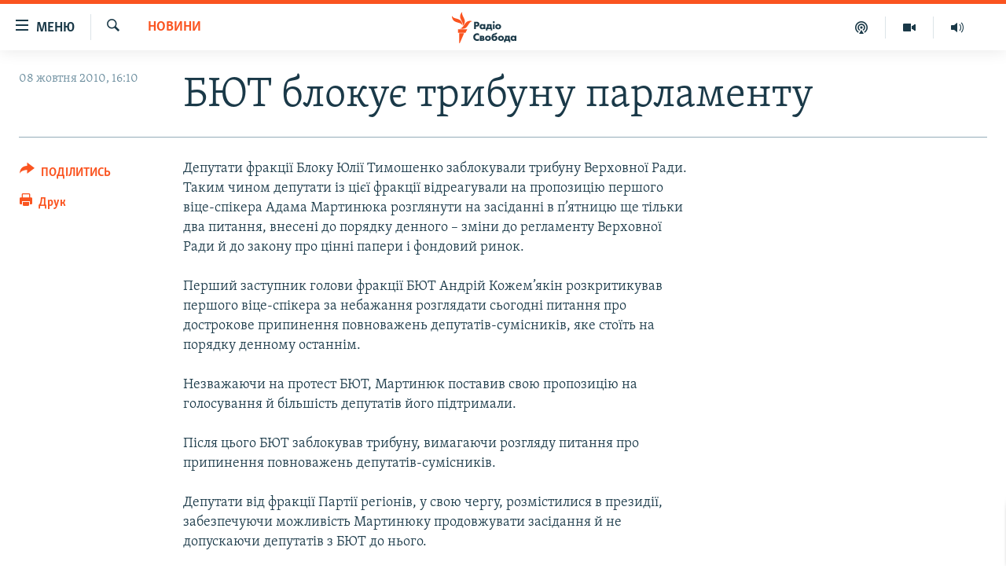

--- FILE ---
content_type: text/html; charset=utf-8
request_url: https://www.radiosvoboda.org/a/2184531.html
body_size: 12089
content:

<!DOCTYPE html>
<html lang="uk" dir="ltr" class="no-js">
<head>
<link href="/Content/responsive/RFE/uk-UA/RFE-uk-UA.css?&amp;av=0.0.0.0&amp;cb=370" rel="stylesheet"/>
<script src="https://tags.radiosvoboda.org/rferl-pangea/prod/utag.sync.js"></script> <script type='text/javascript' src='https://www.youtube.com/iframe_api' async></script>
<link rel="manifest" href="/manifest.json">
<script type="text/javascript">
//a general 'js' detection, must be on top level in <head>, due to CSS performance
document.documentElement.className = "js";
var cacheBuster = "370";
var appBaseUrl = "/";
var imgEnhancerBreakpoints = [0, 144, 256, 408, 650, 1023, 1597];
var isLoggingEnabled = false;
var isPreviewPage = false;
var isLivePreviewPage = false;
if (!isPreviewPage) {
window.RFE = window.RFE || {};
window.RFE.cacheEnabledByParam = window.location.href.indexOf('nocache=1') === -1;
const url = new URL(window.location.href);
const params = new URLSearchParams(url.search);
// Remove the 'nocache' parameter
params.delete('nocache');
// Update the URL without the 'nocache' parameter
url.search = params.toString();
window.history.replaceState(null, '', url.toString());
} else {
window.addEventListener('load', function() {
const links = window.document.links;
for (let i = 0; i < links.length; i++) {
links[i].href = '#';
links[i].target = '_self';
}
})
}
var pwaEnabled = true;
var swCacheDisabled;
</script>
<meta charset="utf-8" />
<title>БЮТ блокує трибуну парламенту</title>
<meta name="description" content="Депутати фракції Блоку Юлії Тимошенко заблокували трибуну Верховної Ради. Таким чином депутати із цієї фракції відреагували на пропозицію першого віце-спікера Адама Мартинюка розглянути на засіданні в п’ятницю ще тільки два питання, внесені до порядку денного – зміни до регламенту Верховної Ради..." />
<meta name="keywords" content="Новини, Новини | Політика" />
<meta name="viewport" content="width=device-width, initial-scale=1.0" />
<meta http-equiv="X-UA-Compatible" content="IE=edge" />
<meta name="robots" content="max-image-preview:large"><meta name="p:domain_verify" content="0988ef964c8a209fb93ebd87cfb96d87"/>
<meta name="msvalidate.01" content="06EF19F813911814478D52A8EAF58195" />
<meta name="google-site-verification" content="ot2jsPsN4ShTuDC81rL4R8sgmyIiD9Q-MYij280acbg" />
<meta property="fb:pages" content="359429071842" />
<meta name="yandex-verification" content="d4b894ae216c6ff4" />
<link href="https://www.radiosvoboda.org/a/2184531.html" rel="canonical" />
<meta name="apple-mobile-web-app-title" content="Радіо Свобода" />
<meta name="apple-mobile-web-app-status-bar-style" content="black" />
<meta name="apple-itunes-app" content="app-id=1561595320, app-argument=//2184531.ltr" />
<meta content="БЮТ блокує трибуну парламенту" property="og:title" />
<meta content="Депутати фракції Блоку Юлії Тимошенко заблокували трибуну Верховної Ради. Таким чином депутати із цієї фракції відреагували на пропозицію першого віце-спікера Адама Мартинюка розглянути на засіданні в п’ятницю ще тільки два питання, внесені до порядку денного – зміни до регламенту Верховної Ради..." property="og:description" />
<meta content="article" property="og:type" />
<meta content="https://www.radiosvoboda.org/a/2184531.html" property="og:url" />
<meta content="Радіо Свобода" property="og:site_name" />
<meta content="https://www.facebook.com/radiosvoboda.org" property="article:publisher" />
<meta content="https://www.radiosvoboda.org/Content/responsive/RFE/uk-UA/img/top_logo_news.png" property="og:image" />
<meta content="1200" property="og:image:width" />
<meta content="675" property="og:image:height" />
<meta content="site logo" property="og:image:alt" />
<meta content="212346855610042" property="fb:app_id" />
<meta content="summary_large_image" name="twitter:card" />
<meta content="@radiosvoboda" name="twitter:site" />
<meta content="https://www.radiosvoboda.org/Content/responsive/RFE/uk-UA/img/top_logo_news.png" name="twitter:image" />
<meta content="БЮТ блокує трибуну парламенту" name="twitter:title" />
<meta content="Депутати фракції Блоку Юлії Тимошенко заблокували трибуну Верховної Ради. Таким чином депутати із цієї фракції відреагували на пропозицію першого віце-спікера Адама Мартинюка розглянути на засіданні в п’ятницю ще тільки два питання, внесені до порядку денного – зміни до регламенту Верховної Ради..." name="twitter:description" />
<link rel="amphtml" href="https://www.radiosvoboda.org/amp/2184531.html" />
<script type="application/ld+json">{"articleSection":"Новини","isAccessibleForFree":true,"headline":"БЮТ блокує трибуну парламенту","inLanguage":"uk-UA","keywords":"Новини, Новини | Політика","author":{"@type":"Person","name":"Радіо Свобода"},"datePublished":"2010-10-08 13:10:00Z","dateModified":"2010-10-08 13:10:00Z","publisher":{"logo":{"width":512,"height":220,"@type":"ImageObject","url":"https://www.radiosvoboda.org/Content/responsive/RFE/uk-UA/img/logo.png"},"@type":"NewsMediaOrganization","url":"https://www.radiosvoboda.org","sameAs":["https://www.facebook.com/radiosvoboda.org","https://twitter.com/radiosvoboda","https://www.youtube.com/channel/UC7qnYpVcuFbURi3E2E6_f6Q","https://www.instagram.com/radio.svoboda/","https://telegram.me/svoboda_radio"],"name":"Радіо Свобода","alternateName":"Радіо Свобода Україна"},"@context":"https://schema.org","@type":"NewsArticle","mainEntityOfPage":"https://www.radiosvoboda.org/a/2184531.html","url":"https://www.radiosvoboda.org/a/2184531.html","description":"Депутати фракції Блоку Юлії Тимошенко заблокували трибуну Верховної Ради. Таким чином депутати із цієї фракції відреагували на пропозицію першого віце-спікера Адама Мартинюка розглянути на засіданні в п’ятницю ще тільки два питання, внесені до порядку денного – зміни до регламенту Верховної Ради...","image":{"width":1080,"height":608,"@type":"ImageObject","url":"https://gdb.rferl.org/00000000-0000-0000-0000-000000000000_w1080_h608.gif"},"name":"БЮТ блокує трибуну парламенту"}</script>
<script src="/Scripts/responsive/infographics.b?v=dVbZ-Cza7s4UoO3BqYSZdbxQZVF4BOLP5EfYDs4kqEo1&amp;av=0.0.0.0&amp;cb=370"></script>
<script src="/Scripts/responsive/loader.b?v=Q26XNwrL6vJYKjqFQRDnx01Lk2pi1mRsuLEaVKMsvpA1&amp;av=0.0.0.0&amp;cb=370"></script>
<link rel="icon" type="image/svg+xml" href="/Content/responsive/RFE/img/webApp/favicon.svg" />
<link rel="alternate icon" href="/Content/responsive/RFE/img/webApp/favicon.ico" />
<link rel="mask-icon" color="#ea6903" href="/Content/responsive/RFE/img/webApp/favicon_safari.svg" />
<link rel="apple-touch-icon" sizes="152x152" href="/Content/responsive/RFE/img/webApp/ico-152x152.png" />
<link rel="apple-touch-icon" sizes="144x144" href="/Content/responsive/RFE/img/webApp/ico-144x144.png" />
<link rel="apple-touch-icon" sizes="114x114" href="/Content/responsive/RFE/img/webApp/ico-114x114.png" />
<link rel="apple-touch-icon" sizes="72x72" href="/Content/responsive/RFE/img/webApp/ico-72x72.png" />
<link rel="apple-touch-icon-precomposed" href="/Content/responsive/RFE/img/webApp/ico-57x57.png" />
<link rel="icon" sizes="192x192" href="/Content/responsive/RFE/img/webApp/ico-192x192.png" />
<link rel="icon" sizes="128x128" href="/Content/responsive/RFE/img/webApp/ico-128x128.png" />
<meta name="msapplication-TileColor" content="#ffffff" />
<meta name="msapplication-TileImage" content="/Content/responsive/RFE/img/webApp/ico-144x144.png" />
<link rel="preload" href="/Content/responsive/fonts/Skolar-Lt_Cyrl_v2.4.woff" type="font/woff" as="font" crossorigin="anonymous" />
<link rel="alternate" type="application/rss+xml" title="RFE/RL - Top Stories [RSS]" href="/api/" />
<link rel="sitemap" type="application/rss+xml" href="/sitemap.xml" />
</head>
<body class=" nav-no-loaded cc_theme pg-article print-lay-article js-category-to-nav nojs-images ">
<script type="text/javascript" >
var analyticsData = {url:"https://www.radiosvoboda.org/a/2184531.html",property_id:"421",article_uid:"2184531",page_title:"БЮТ блокує трибуну парламенту",page_type:"article",content_type:"article",subcontent_type:"article",last_modified:"2010-10-08 13:10:00Z",pub_datetime:"2010-10-08 13:10:00Z",pub_year:"2010",pub_month:"10",pub_day:"08",pub_hour:"13",pub_weekday:"Friday",section:"новини",english_section:"all-news",byline:"",categories:"all-news,politics-news",domain:"www.radiosvoboda.org",language:"Ukrainian",language_service:"RFERL Ukrainian",platform:"web",copied:"no",copied_article:"",copied_title:"",runs_js:"Yes",cms_release:"8.44.0.0.370",enviro_type:"prod",slug:"",entity:"RFE",short_language_service:"UKR",platform_short:"W",page_name:"БЮТ блокує трибуну парламенту"};
</script>
<noscript><iframe src="https://www.googletagmanager.com/ns.html?id=GTM-WXZBPZ" height="0" width="0" style="display:none;visibility:hidden"></iframe></noscript><script type="text/javascript" data-cookiecategory="analytics">
var gtmEventObject = Object.assign({}, analyticsData, {event: 'page_meta_ready'});window.dataLayer = window.dataLayer || [];window.dataLayer.push(gtmEventObject);
if (top.location === self.location) { //if not inside of an IFrame
var renderGtm = "true";
if (renderGtm === "true") {
(function(w,d,s,l,i){w[l]=w[l]||[];w[l].push({'gtm.start':new Date().getTime(),event:'gtm.js'});var f=d.getElementsByTagName(s)[0],j=d.createElement(s),dl=l!='dataLayer'?'&l='+l:'';j.async=true;j.src='//www.googletagmanager.com/gtm.js?id='+i+dl;f.parentNode.insertBefore(j,f);})(window,document,'script','dataLayer','GTM-WXZBPZ');
}
}
</script>
<!--Analytics tag js version start-->
<script type="text/javascript" data-cookiecategory="analytics">
var utag_data = Object.assign({}, analyticsData, {});
if(typeof(TealiumTagFrom)==='function' && typeof(TealiumTagSearchKeyword)==='function') {
var utag_from=TealiumTagFrom();var utag_searchKeyword=TealiumTagSearchKeyword();
if(utag_searchKeyword!=null && utag_searchKeyword!=='' && utag_data["search_keyword"]==null) utag_data["search_keyword"]=utag_searchKeyword;if(utag_from!=null && utag_from!=='') utag_data["from"]=TealiumTagFrom();}
if(window.top!== window.self&&utag_data.page_type==="snippet"){utag_data.page_type = 'iframe';}
try{if(window.top!==window.self&&window.self.location.hostname===window.top.location.hostname){utag_data.platform = 'self-embed';utag_data.platform_short = 'se';}}catch(e){if(window.top!==window.self&&window.self.location.search.includes("platformType=self-embed")){utag_data.platform = 'cross-promo';utag_data.platform_short = 'cp';}}
(function(a,b,c,d){ a="https://tags.radiosvoboda.org/rferl-pangea/prod/utag.js"; b=document;c="script";d=b.createElement(c);d.src=a;d.type="text/java"+c;d.async=true; a=b.getElementsByTagName(c)[0];a.parentNode.insertBefore(d,a); })();
</script>
<!--Analytics tag js version end-->
<!-- Analytics tag management NoScript -->
<noscript>
<img style="position: absolute; border: none;" src="https://ssc.radiosvoboda.org/b/ss/bbgprod,bbgentityrferl/1/G.4--NS/718792374?pageName=rfe%3aukr%3aw%3aarticle%3a%d0%91%d0%ae%d0%a2%20%d0%b1%d0%bb%d0%be%d0%ba%d1%83%d1%94%20%d1%82%d1%80%d0%b8%d0%b1%d1%83%d0%bd%d1%83%20%d0%bf%d0%b0%d1%80%d0%bb%d0%b0%d0%bc%d0%b5%d0%bd%d1%82%d1%83&amp;c6=%d0%91%d0%ae%d0%a2%20%d0%b1%d0%bb%d0%be%d0%ba%d1%83%d1%94%20%d1%82%d1%80%d0%b8%d0%b1%d1%83%d0%bd%d1%83%20%d0%bf%d0%b0%d1%80%d0%bb%d0%b0%d0%bc%d0%b5%d0%bd%d1%82%d1%83&amp;v36=8.44.0.0.370&amp;v6=D=c6&amp;g=https%3a%2f%2fwww.radiosvoboda.org%2fa%2f2184531.html&amp;c1=D=g&amp;v1=D=g&amp;events=event1,event52&amp;c16=rferl%20ukrainian&amp;v16=D=c16&amp;c5=all-news&amp;v5=D=c5&amp;ch=%d0%9d%d0%be%d0%b2%d0%b8%d0%bd%d0%b8&amp;c15=ukrainian&amp;v15=D=c15&amp;c4=article&amp;v4=D=c4&amp;c14=2184531&amp;v14=D=c14&amp;v20=no&amp;c17=web&amp;v17=D=c17&amp;mcorgid=518abc7455e462b97f000101%40adobeorg&amp;server=www.radiosvoboda.org&amp;pageType=D=c4&amp;ns=bbg&amp;v29=D=server&amp;v25=rfe&amp;v30=421&amp;v105=D=User-Agent " alt="analytics" width="1" height="1" /></noscript>
<!-- End of Analytics tag management NoScript -->
<!--*** Accessibility links - For ScreenReaders only ***-->
<section>
<div class="sr-only">
<h2>Доступність посилання</h2>
<ul>
<li><a href="#content" data-disable-smooth-scroll="1">Перейти до основного матеріалу</a></li>
<li><a href="#navigation" data-disable-smooth-scroll="1">Перейти до основної навігації</a></li>
<li><a href="#txtHeaderSearch" data-disable-smooth-scroll="1">Перейти до пошуку</a></li>
</ul>
</div>
</section>
<div dir="ltr">
<div id="page">
<aside>
<div class="c-lightbox overlay-modal">
<div class="c-lightbox__intro">
<h2 class="c-lightbox__intro-title"></h2>
<button class="btn btn--rounded c-lightbox__btn c-lightbox__intro-next" title="Вперед">
<span class="ico ico--rounded ico-chevron-forward"></span>
<span class="sr-only">Вперед</span>
</button>
</div>
<div class="c-lightbox__nav">
<button class="btn btn--rounded c-lightbox__btn c-lightbox__btn--close" title="Закрити">
<span class="ico ico--rounded ico-close"></span>
<span class="sr-only">Закрити</span>
</button>
<button class="btn btn--rounded c-lightbox__btn c-lightbox__btn--prev" title="Назад">
<span class="ico ico--rounded ico-chevron-backward"></span>
<span class="sr-only">Назад</span>
</button>
<button class="btn btn--rounded c-lightbox__btn c-lightbox__btn--next" title="Вперед">
<span class="ico ico--rounded ico-chevron-forward"></span>
<span class="sr-only">Вперед</span>
</button>
</div>
<div class="c-lightbox__content-wrap">
<figure class="c-lightbox__content">
<span class="c-spinner c-spinner--lightbox">
<img src="/Content/responsive/img/player-spinner.png"
alt="Будь ласка, зачекайте"
title="Будь ласка, зачекайте" />
</span>
<div class="c-lightbox__img">
<div class="thumb">
<img src="" alt="" />
</div>
</div>
<figcaption>
<div class="c-lightbox__info c-lightbox__info--foot">
<span class="c-lightbox__counter"></span>
<span class="caption c-lightbox__caption"></span>
</div>
</figcaption>
</figure>
</div>
<div class="hidden">
<div class="content-advisory__box content-advisory__box--lightbox">
<span class="content-advisory__box-text">Зображення містить чутливий вміст, який деякі люди можуть вважати образливим або тривожним.</span>
<button class="btn btn--transparent content-advisory__box-btn m-t-md" value="text" type="button">
<span class="btn__text">
Натисніть, щоб побачити
</span>
</button>
</div>
</div>
</div>
<div class="print-dialogue">
<div class="container">
<h3 class="print-dialogue__title section-head">Опції друку:</h3>
<div class="print-dialogue__opts">
<ul class="print-dialogue__opt-group">
<li class="form__group form__group--checkbox">
<input class="form__check " id="checkboxImages" name="checkboxImages" type="checkbox" checked="checked" />
<label for="checkboxImages" class="form__label m-t-md">Зображення</label>
</li>
<li class="form__group form__group--checkbox">
<input class="form__check " id="checkboxMultimedia" name="checkboxMultimedia" type="checkbox" checked="checked" />
<label for="checkboxMultimedia" class="form__label m-t-md">Мультимедіа</label>
</li>
</ul>
<ul class="print-dialogue__opt-group">
<li class="form__group form__group--checkbox">
<input class="form__check " id="checkboxEmbedded" name="checkboxEmbedded" type="checkbox" checked="checked" />
<label for="checkboxEmbedded" class="form__label m-t-md">Вкладений контент</label>
</li>
<li class="hidden">
<input class="form__check " id="checkboxComments" name="checkboxComments" type="checkbox" />
<label for="checkboxComments" class="form__label m-t-md">Коментарі</label>
</li>
</ul>
</div>
<div class="print-dialogue__buttons">
<button class="btn btn--secondary close-button" type="button" title="Скасувати">
<span class="btn__text ">Скасувати</span>
</button>
<button class="btn btn-cust-print m-l-sm" type="button" title="Друк">
<span class="btn__text ">Друк</span>
</button>
</div>
</div>
</div>
<div class="ctc-message pos-fix">
<div class="ctc-message__inner">Посилання скопійовано</div>
</div>
</aside>
<div class="hdr-20 hdr-20--big">
<div class="hdr-20__inner">
<div class="hdr-20__max pos-rel">
<div class="hdr-20__side hdr-20__side--primary d-flex">
<label data-for="main-menu-ctrl" data-switcher-trigger="true" data-switch-target="main-menu-ctrl" class="burger hdr-trigger pos-rel trans-trigger" data-trans-evt="click" data-trans-id="menu">
<span class="ico ico-close hdr-trigger__ico hdr-trigger__ico--close burger__ico burger__ico--close"></span>
<span class="ico ico-menu hdr-trigger__ico hdr-trigger__ico--open burger__ico burger__ico--open"></span>
<span class="burger__label">Меню</span>
</label>
<div class="menu-pnl pos-fix trans-target" data-switch-target="main-menu-ctrl" data-trans-id="menu">
<div class="menu-pnl__inner">
<nav class="main-nav menu-pnl__item menu-pnl__item--first">
<ul class="main-nav__list accordeon" data-analytics-tales="false" data-promo-name="link" data-location-name="nav,secnav">
<li class="main-nav__item">
<a class="main-nav__item-name main-nav__item-name--link" href="/radio-svoboda-70" title="РАДІО СВОБОДА – 70 РОКІВ" data-item-name="radio-svoboda-70" >РАДІО СВОБОДА – 70 РОКІВ</a>
</li>
<li class="main-nav__item">
<a class="main-nav__item-name main-nav__item-name--link" href="https://www.radiosvoboda.org/p/4399.html" title="ВСЕ ЗА ДОБУ" >ВСЕ ЗА ДОБУ</a>
</li>
<li class="main-nav__item accordeon__item" data-switch-target="menu-item-1479">
<label class="main-nav__item-name main-nav__item-name--label accordeon__control-label" data-switcher-trigger="true" data-for="menu-item-1479">
СТАТТІ
<span class="ico ico-chevron-down main-nav__chev"></span>
</label>
<div class="main-nav__sub-list">
<a class="main-nav__item-name main-nav__item-name--link main-nav__item-name--sub" href="/z/633" title="ПОЛІТИКА" data-item-name="politics-zone" >ПОЛІТИКА</a>
<a class="main-nav__item-name main-nav__item-name--link main-nav__item-name--sub" href="/z/986" title="ЕКОНОМІКА" data-item-name="economy-zone" >ЕКОНОМІКА</a>
<a class="main-nav__item-name main-nav__item-name--link main-nav__item-name--sub" href="/z/636" title="СУСПІЛЬСТВО" data-item-name="society-zone" >СУСПІЛЬСТВО</a>
<a class="main-nav__item-name main-nav__item-name--link main-nav__item-name--sub" href="/z/635" title="КУЛЬТУРА" data-item-name="culture-zone" >КУЛЬТУРА</a>
<a class="main-nav__item-name main-nav__item-name--link main-nav__item-name--sub" href="/p/7440.html" title="СПОРТ" data-item-name="sport" >СПОРТ</a>
<a class="main-nav__item-name main-nav__item-name--link main-nav__item-name--sub" href="/z/631" title="УКРАЇНА" data-item-name="ukraine-zone" >УКРАЇНА</a>
<a class="main-nav__item-name main-nav__item-name--link main-nav__item-name--sub" href="/z/632" title="СВІТ" data-item-name="world-zone" >СВІТ</a>
</div>
</li>
<li class="main-nav__item">
<a class="main-nav__item-name main-nav__item-name--link" href="/z/16697" title="ВІЙНА" data-item-name="war-in-ukraine-zone" >ВІЙНА</a>
</li>
<li class="main-nav__item">
<a class="main-nav__item-name main-nav__item-name--link" href="/z/22763" title="РОСІЙСЬКА &#171;ФІЛЬТРАЦІЯ&#187;" data-item-name="filtrationcamps" >РОСІЙСЬКА &#171;ФІЛЬТРАЦІЯ&#187;</a>
</li>
<li class="main-nav__item">
<a class="main-nav__item-name main-nav__item-name--link" href="/donbassrealii" title="ДОНБАС.РЕАЛІЇ" data-item-name="donbassrealii" >ДОНБАС.РЕАЛІЇ</a>
</li>
<li class="main-nav__item">
<a class="main-nav__item-name main-nav__item-name--link" href="https://ru.krymr.com/" title="КРИМ.РЕАЛІЇ" target="_blank" rel="noopener">КРИМ.РЕАЛІЇ</a>
</li>
<li class="main-nav__item">
<a class="main-nav__item-name main-nav__item-name--link" href="/ty-iak" title="ТИ ЯК?" data-item-name="ty-iak" >ТИ ЯК?</a>
</li>
<li class="main-nav__item">
<a class="main-nav__item-name main-nav__item-name--link" href="/skhemy" title="СХЕМИ" data-item-name="shemy-section" >СХЕМИ</a>
</li>
<li class="main-nav__item">
<a class="main-nav__item-name main-nav__item-name--link" href="/p/10011.html" title="ПРИАЗОВ’Я" data-item-name="Azov Region" >ПРИАЗОВ’Я</a>
</li>
<li class="main-nav__item">
<a class="main-nav__item-name main-nav__item-name--link" href="/china" title="КИТАЙ.ВИКЛИКИ" data-item-name="china-zone" >КИТАЙ.ВИКЛИКИ</a>
</li>
<li class="main-nav__item">
<a class="main-nav__item-name main-nav__item-name--link" href="/p/5390.html" title="МУЛЬТИМЕДІА" data-item-name="videos-section" >МУЛЬТИМЕДІА</a>
</li>
<li class="main-nav__item">
<a class="main-nav__item-name main-nav__item-name--link" href="/photo" title="ФОТО" data-item-name="photo-radiosvoboda" >ФОТО</a>
</li>
<li class="main-nav__item">
<a class="main-nav__item-name main-nav__item-name--link" href="/special-projects" title="СПЕЦПРОЄКТИ" data-item-name="Special projects" >СПЕЦПРОЄКТИ</a>
</li>
<li class="main-nav__item">
<a class="main-nav__item-name main-nav__item-name--link" href="https://www.radiosvoboda.org/p/podcast-radiosvoboda.html" title="ПОДКАСТИ" >ПОДКАСТИ</a>
</li>
</ul>
</nav>
<div class="menu-pnl__item">
<h5 class="menu-pnl__sub-head">Крим Реалії</h5>
<a href="https://ru.krymr.com" class="menu-pnl__item-link" title="РУС">РУС</a>
<a href="https://ua.krymr.com" class="menu-pnl__item-link" title="УКР">УКР</a>
<a href="https://ktat.krymr.com" class="menu-pnl__item-link" title="КТАТ">КТАТ</a>
</div>
<div class="menu-pnl__item menu-pnl__item--social">
<h5 class="menu-pnl__sub-head">ДОЛУЧАЙСЯ!</h5>
<a href="https://www.facebook.com/radiosvoboda.org" title="Стежте за нами на Facebook" data-analytics-text="follow_on_facebook" class="btn btn--rounded btn--social-inverted menu-pnl__btn js-social-btn btn-facebook" target="_blank" rel="noopener">
<span class="ico ico-facebook-alt ico--rounded"></span>
</a>
<a href="https://twitter.com/radiosvoboda" title="Стежте за нами у Twitter" data-analytics-text="follow_on_twitter" class="btn btn--rounded btn--social-inverted menu-pnl__btn js-social-btn btn-twitter" target="_blank" rel="noopener">
<span class="ico ico-twitter ico--rounded"></span>
</a>
<a href="https://www.youtube.com/channel/UC7qnYpVcuFbURi3E2E6_f6Q" title="Стежте за нами на Youtube" data-analytics-text="follow_on_youtube" class="btn btn--rounded btn--social-inverted menu-pnl__btn js-social-btn btn-youtube" target="_blank" rel="noopener">
<span class="ico ico-youtube ico--rounded"></span>
</a>
<a href="https://news.google.com/publications/CAAqBwgKMLKCjQsw1ZeeAw" title="Радіо Свобода на Google News" data-analytics-text="follow_on_google_news" class="btn btn--rounded btn--social-inverted menu-pnl__btn js-social-btn btn-g-news" target="_blank" rel="noopener">
<span class="ico ico-google-news ico--rounded"></span>
</a>
<a href="https://www.instagram.com/radio.svoboda/" title="Follow us on Instagram" data-analytics-text="follow_on_instagram" class="btn btn--rounded btn--social-inverted menu-pnl__btn js-social-btn btn-instagram" target="_blank" rel="noopener">
<span class="ico ico-instagram ico--rounded"></span>
</a>
<a href="https://telegram.me/svoboda_radio" title="Стежте за нами у Telegram " data-analytics-text="follow_on_telegram" class="btn btn--rounded btn--social-inverted menu-pnl__btn js-social-btn btn-telegram" target="_blank" rel="noopener">
<span class="ico ico-telegram ico--rounded"></span>
</a>
</div>
<div class="menu-pnl__item">
<a href="/navigation/allsites" class="menu-pnl__item-link">
<span class="ico ico-languages "></span>
Усі сайти RFE/RL
</a>
</div>
</div>
</div>
<label data-for="top-search-ctrl" data-switcher-trigger="true" data-switch-target="top-search-ctrl" class="top-srch-trigger hdr-trigger">
<span class="ico ico-close hdr-trigger__ico hdr-trigger__ico--close top-srch-trigger__ico top-srch-trigger__ico--close"></span>
<span class="ico ico-search hdr-trigger__ico hdr-trigger__ico--open top-srch-trigger__ico top-srch-trigger__ico--open"></span>
</label>
<div class="srch-top srch-top--in-header" data-switch-target="top-search-ctrl">
<div class="container">
<form action="/s" class="srch-top__form srch-top__form--in-header" id="form-topSearchHeader" method="get" role="search"><label for="txtHeaderSearch" class="sr-only">Шукати</label>
<input type="text" id="txtHeaderSearch" name="k" placeholder="пошук за словом..." accesskey="s" value="" class="srch-top__input analyticstag-event" onkeydown="if (event.keyCode === 13) { FireAnalyticsTagEventOnSearch('search', $dom.get('#txtHeaderSearch')[0].value) }" />
<button title="Шукати" type="submit" class="btn btn--top-srch analyticstag-event" onclick="FireAnalyticsTagEventOnSearch('search', $dom.get('#txtHeaderSearch')[0].value) ">
<span class="ico ico-search"></span>
</button></form>
</div>
</div>
<a href="/" class="main-logo-link">
<img src="/Content/responsive/RFE/uk-UA/img/logo-compact.svg" class="main-logo main-logo--comp" alt="site logo">
<img src="/Content/responsive/RFE/uk-UA/img/logo.svg" class="main-logo main-logo--big" alt="site logo">
</a>
</div>
<div class="hdr-20__side hdr-20__side--secondary d-flex">
<a href="/schedule/radio/86#live-now" title="Радio" class="hdr-20__secondary-item" data-item-name="audio">
<span class="ico ico-audio hdr-20__secondary-icon"></span>
</a>
<a href="/p/5390.html" title="Мультимедiа" class="hdr-20__secondary-item" data-item-name="video">
<span class="ico ico-video hdr-20__secondary-icon"></span>
</a>
<a href="/p/podcast-radiosvoboda.html" title="Подкасти" class="hdr-20__secondary-item" data-item-name="podcast">
<span class="ico ico-podcast hdr-20__secondary-icon"></span>
</a>
<a href="/s" title="Шукати" class="hdr-20__secondary-item hdr-20__secondary-item--search" data-item-name="search">
<span class="ico ico-search hdr-20__secondary-icon hdr-20__secondary-icon--search"></span>
</a>
<div class="srch-bottom">
<form action="/s" class="srch-bottom__form d-flex" id="form-bottomSearch" method="get" role="search"><label for="txtSearch" class="sr-only">Шукати</label>
<input type="search" id="txtSearch" name="k" placeholder="пошук за словом..." accesskey="s" value="" class="srch-bottom__input analyticstag-event" onkeydown="if (event.keyCode === 13) { FireAnalyticsTagEventOnSearch('search', $dom.get('#txtSearch')[0].value) }" />
<button title="Шукати" type="submit" class="btn btn--bottom-srch analyticstag-event" onclick="FireAnalyticsTagEventOnSearch('search', $dom.get('#txtSearch')[0].value) ">
<span class="ico ico-search"></span>
</button></form>
</div>
</div>
<img src="/Content/responsive/RFE/uk-UA/img/logo-print.gif" class="logo-print" alt="site logo">
<img src="/Content/responsive/RFE/uk-UA/img/logo-print_color.png" class="logo-print logo-print--color" alt="site logo">
</div>
</div>
</div>
<script>
if (document.body.className.indexOf('pg-home') > -1) {
var nav2In = document.querySelector('.hdr-20__inner');
var nav2Sec = document.querySelector('.hdr-20__side--secondary');
var secStyle = window.getComputedStyle(nav2Sec);
if (nav2In && window.pageYOffset < 150 && secStyle['position'] !== 'fixed') {
nav2In.classList.add('hdr-20__inner--big')
}
}
</script>
<div class="c-hlights c-hlights--breaking c-hlights--no-item" data-hlight-display="mobile,desktop">
<div class="c-hlights__wrap container p-0">
<div class="c-hlights__nav">
<a role="button" href="#" title="Назад">
<span class="ico ico-chevron-backward m-0"></span>
<span class="sr-only">Назад</span>
</a>
<a role="button" href="#" title="Вперед">
<span class="ico ico-chevron-forward m-0"></span>
<span class="sr-only">Вперед</span>
</a>
</div>
<span class="c-hlights__label">
<span class="">ВАЖЛИВО</span>
<span class="switcher-trigger">
<label data-for="more-less-1" data-switcher-trigger="true" class="switcher-trigger__label switcher-trigger__label--more p-b-0" title="БІЛЬШЕ">
<span class="ico ico-chevron-down"></span>
</label>
<label data-for="more-less-1" data-switcher-trigger="true" class="switcher-trigger__label switcher-trigger__label--less p-b-0" title="МЕНШЕ">
<span class="ico ico-chevron-up"></span>
</label>
</span>
</span>
<ul class="c-hlights__items switcher-target" data-switch-target="more-less-1">
</ul>
</div>
</div> <div id="content">
<main class="container">
<div class="hdr-container">
<div class="row">
<div class="col-category col-xs-12 col-md-2 pull-left"> <div class="category js-category">
<a class="" href="/z/630">Новини</a> </div>
</div><div class="col-title col-xs-12 col-md-10 pull-right"> <h1 class="title pg-title">
БЮТ блокує трибуну парламенту
</h1>
</div><div class="col-publishing-details col-xs-12 col-sm-12 col-md-2 pull-left"> <div class="publishing-details ">
<div class="published">
<span class="date" >
<time pubdate="pubdate" datetime="2010-10-08T16:10:00+02:00">
08 жовтня 2010, 16:10
</time>
</span>
</div>
</div>
</div><div class="col-lg-12 separator"> <div class="separator">
<hr class="title-line" />
</div>
</div>
</div>
</div>
<div class="body-container">
<div class="row">
<div class="col-xs-12 col-md-2 pull-left article-share">
<div class="share--box">
<div class="sticky-share-container" style="display:none">
<div class="container">
<a href="https://www.radiosvoboda.org" id="logo-sticky-share">&nbsp;</a>
<div class="pg-title pg-title--sticky-share">
БЮТ блокує трибуну парламенту
</div>
<div class="sticked-nav-actions">
<!--This part is for sticky navigation display-->
<p class="buttons link-content-sharing p-0 ">
<button class="btn btn--link btn-content-sharing p-t-0 " id="btnContentSharing" value="text" role="Button" type="" title="поділитися в інших соцмережах">
<span class="ico ico-share ico--l"></span>
<span class="btn__text ">
ПОДІЛИТИСЬ
</span>
</button>
</p>
<aside class="content-sharing js-content-sharing js-content-sharing--apply-sticky content-sharing--sticky"
role="complementary"
data-share-url="https://www.radiosvoboda.org/a/2184531.html" data-share-title="БЮТ блокує трибуну парламенту" data-share-text="">
<div class="content-sharing__popover">
<h6 class="content-sharing__title">ПОДІЛИТИСЬ</h6>
<button href="#close" id="btnCloseSharing" class="btn btn--text-like content-sharing__close-btn">
<span class="ico ico-close ico--l"></span>
</button>
<ul class="content-sharing__list">
<li class="content-sharing__item">
<div class="ctc ">
<input type="text" class="ctc__input" readonly="readonly">
<a href="" js-href="https://www.radiosvoboda.org/a/2184531.html" class="content-sharing__link ctc__button">
<span class="ico ico-copy-link ico--rounded ico--s"></span>
<span class="content-sharing__link-text">скопіювати</span>
</a>
</div>
</li>
<li class="content-sharing__item">
<a href="https://facebook.com/sharer.php?u=https%3a%2f%2fwww.radiosvoboda.org%2fa%2f2184531.html"
data-analytics-text="share_on_facebook"
title="Facebook" target="_blank"
class="content-sharing__link js-social-btn">
<span class="ico ico-facebook ico--rounded ico--s"></span>
<span class="content-sharing__link-text">Facebook</span>
</a>
</li>
<li class="content-sharing__item">
<a href="https://twitter.com/share?url=https%3a%2f%2fwww.radiosvoboda.org%2fa%2f2184531.html&amp;text=%d0%91%d0%ae%d0%a2+%d0%b1%d0%bb%d0%be%d0%ba%d1%83%d1%94+%d1%82%d1%80%d0%b8%d0%b1%d1%83%d0%bd%d1%83+%d0%bf%d0%b0%d1%80%d0%bb%d0%b0%d0%bc%d0%b5%d0%bd%d1%82%d1%83"
data-analytics-text="share_on_twitter"
title="X (Twitter)" target="_blank"
class="content-sharing__link js-social-btn">
<span class="ico ico-twitter ico--rounded ico--s"></span>
<span class="content-sharing__link-text">X (Twitter)</span>
</a>
</li>
<li class="content-sharing__item">
<a href="https://telegram.me/share/url?url=https%3a%2f%2fwww.radiosvoboda.org%2fa%2f2184531.html"
data-analytics-text="share_on_telegram"
title="Telegram" target="_blank"
class="content-sharing__link js-social-btn">
<span class="ico ico-telegram ico--rounded ico--s"></span>
<span class="content-sharing__link-text">Telegram</span>
</a>
</li>
<li class="content-sharing__item visible-xs-inline-block visible-sm-inline-block">
<a href="whatsapp://send?text=https%3a%2f%2fwww.radiosvoboda.org%2fa%2f2184531.html"
data-analytics-text="share_on_whatsapp"
title="WhatsApp" target="_blank"
class="content-sharing__link js-social-btn">
<span class="ico ico-whatsapp ico--rounded ico--s"></span>
<span class="content-sharing__link-text">WhatsApp</span>
</a>
</li>
<li class="content-sharing__item visible-md-inline-block visible-lg-inline-block">
<a href="https://web.whatsapp.com/send?text=https%3a%2f%2fwww.radiosvoboda.org%2fa%2f2184531.html"
data-analytics-text="share_on_whatsapp_desktop"
title="WhatsApp" target="_blank"
class="content-sharing__link js-social-btn">
<span class="ico ico-whatsapp ico--rounded ico--s"></span>
<span class="content-sharing__link-text">WhatsApp</span>
</a>
</li>
<li class="content-sharing__item">
<a href="mailto:?body=https%3a%2f%2fwww.radiosvoboda.org%2fa%2f2184531.html&amp;subject=БЮТ блокує трибуну парламенту"
title="Email"
class="content-sharing__link ">
<span class="ico ico-email ico--rounded ico--s"></span>
<span class="content-sharing__link-text">Email</span>
</a>
</li>
</ul>
</div>
</aside>
</div>
</div>
</div>
<div class="links">
<p class="buttons link-content-sharing p-0 ">
<button class="btn btn--link btn-content-sharing p-t-0 " id="btnContentSharing" value="text" role="Button" type="" title="поділитися в інших соцмережах">
<span class="ico ico-share ico--l"></span>
<span class="btn__text ">
ПОДІЛИТИСЬ
</span>
</button>
</p>
<aside class="content-sharing js-content-sharing " role="complementary"
data-share-url="https://www.radiosvoboda.org/a/2184531.html" data-share-title="БЮТ блокує трибуну парламенту" data-share-text="">
<div class="content-sharing__popover">
<h6 class="content-sharing__title">ПОДІЛИТИСЬ</h6>
<button href="#close" id="btnCloseSharing" class="btn btn--text-like content-sharing__close-btn">
<span class="ico ico-close ico--l"></span>
</button>
<ul class="content-sharing__list">
<li class="content-sharing__item">
<div class="ctc ">
<input type="text" class="ctc__input" readonly="readonly">
<a href="" js-href="https://www.radiosvoboda.org/a/2184531.html" class="content-sharing__link ctc__button">
<span class="ico ico-copy-link ico--rounded ico--l"></span>
<span class="content-sharing__link-text">скопіювати</span>
</a>
</div>
</li>
<li class="content-sharing__item">
<a href="https://facebook.com/sharer.php?u=https%3a%2f%2fwww.radiosvoboda.org%2fa%2f2184531.html"
data-analytics-text="share_on_facebook"
title="Facebook" target="_blank"
class="content-sharing__link js-social-btn">
<span class="ico ico-facebook ico--rounded ico--l"></span>
<span class="content-sharing__link-text">Facebook</span>
</a>
</li>
<li class="content-sharing__item">
<a href="https://twitter.com/share?url=https%3a%2f%2fwww.radiosvoboda.org%2fa%2f2184531.html&amp;text=%d0%91%d0%ae%d0%a2+%d0%b1%d0%bb%d0%be%d0%ba%d1%83%d1%94+%d1%82%d1%80%d0%b8%d0%b1%d1%83%d0%bd%d1%83+%d0%bf%d0%b0%d1%80%d0%bb%d0%b0%d0%bc%d0%b5%d0%bd%d1%82%d1%83"
data-analytics-text="share_on_twitter"
title="X (Twitter)" target="_blank"
class="content-sharing__link js-social-btn">
<span class="ico ico-twitter ico--rounded ico--l"></span>
<span class="content-sharing__link-text">X (Twitter)</span>
</a>
</li>
<li class="content-sharing__item">
<a href="https://telegram.me/share/url?url=https%3a%2f%2fwww.radiosvoboda.org%2fa%2f2184531.html"
data-analytics-text="share_on_telegram"
title="Telegram" target="_blank"
class="content-sharing__link js-social-btn">
<span class="ico ico-telegram ico--rounded ico--l"></span>
<span class="content-sharing__link-text">Telegram</span>
</a>
</li>
<li class="content-sharing__item visible-xs-inline-block visible-sm-inline-block">
<a href="whatsapp://send?text=https%3a%2f%2fwww.radiosvoboda.org%2fa%2f2184531.html"
data-analytics-text="share_on_whatsapp"
title="WhatsApp" target="_blank"
class="content-sharing__link js-social-btn">
<span class="ico ico-whatsapp ico--rounded ico--l"></span>
<span class="content-sharing__link-text">WhatsApp</span>
</a>
</li>
<li class="content-sharing__item visible-md-inline-block visible-lg-inline-block">
<a href="https://web.whatsapp.com/send?text=https%3a%2f%2fwww.radiosvoboda.org%2fa%2f2184531.html"
data-analytics-text="share_on_whatsapp_desktop"
title="WhatsApp" target="_blank"
class="content-sharing__link js-social-btn">
<span class="ico ico-whatsapp ico--rounded ico--l"></span>
<span class="content-sharing__link-text">WhatsApp</span>
</a>
</li>
<li class="content-sharing__item">
<a href="mailto:?body=https%3a%2f%2fwww.radiosvoboda.org%2fa%2f2184531.html&amp;subject=БЮТ блокує трибуну парламенту"
title="Email"
class="content-sharing__link ">
<span class="ico ico-email ico--rounded ico--l"></span>
<span class="content-sharing__link-text">Email</span>
</a>
</li>
</ul>
</div>
</aside>
<p class="link-print visible-md visible-lg buttons p-0">
<button class="btn btn--link btn-print p-t-0" onclick="if (typeof FireAnalyticsTagEvent === 'function') {FireAnalyticsTagEvent({ on_page_event: 'print_story' });}return false" title="(CTRL+P)">
<span class="ico ico-print"></span>
<span class="btn__text">Друк</span>
</button>
</p>
</div>
</div>
</div>
<div class="col-xs-12 col-sm-12 col-md-10 col-lg-10 pull-right">
<div class="row">
<div class="col-xs-12 col-sm-12 col-md-8 col-lg-8 pull-left bottom-offset content-offset">
<div id="article-content" class="content-floated-wrap fb-quotable">
<div class="wsw">
Депутати фракції Блоку Юлії Тимошенко заблокували трибуну Верховної Ради. Таким чином депутати із цієї фракції відреагували на пропозицію першого віце-спікера Адама Мартинюка розглянути на засіданні в п’ятницю ще тільки два питання, внесені до порядку денного – зміни до регламенту Верховної Ради й до закону про цінні папери і фондовий ринок. <br /><br />Перший заступник голови фракції БЮТ Андрій Кожем’якін розкритикував першого віце-спікера за небажання розглядати сьогодні питання про дострокове припинення повноважень депутатів-сумісників, яке стоїть на порядку денному останнім. <br /><br />Незважаючи на протест БЮТ, Мартинюк поставив свою пропозицію на голосування й більшість депутатів його підтримали. <br /><br />Після цього БЮТ заблокував трибуну, вимагаючи розгляду питання про припинення повноважень депутатів-сумісників. <br /><br />Депутати від фракції Партії регіонів, у свою чергу, розмістилися в президії, забезпечуючи можливість Мартинюку продовжувати засідання й не допускаючи депутатів з БЮТ до нього.
</div>
</div>
</div>
</div>
</div>
</div>
</div>
</main>
<div class="container">
<div class="row">
<div class="col-xs-12 col-sm-12 col-md-12 col-lg-12">
<div class="slide-in-wg suspended" data-cookie-id="wgt-80664-3093866">
<div class="wg-hiding-area">
<span class="ico ico-arrow-right"></span>
<div class="media-block-wrap">
<h2 class="section-head">Recommended</h2>
<div class="row">
<ul>
<li class="col-xs-12 col-sm-12 col-md-12 col-lg-12 mb-grid">
<div class="media-block ">
<a href="/a/rosiya-ukrayina-zahroza-viyny/31703318.html" class="img-wrap img-wrap--t-spac img-wrap--size-4 img-wrap--float" title="Війна Росії проти України. Переговори. Усі новини на цей час">
<div class="thumb thumb16_9">
<noscript class="nojs-img">
<img src="https://gdb.rferl.org/4760c038-0a35-4749-45a6-08de3c91433d_cx0_cy6_cw0_w100_r1.jpg" alt="Дмитро &#171;К2&#187; та Денис &#171;Барс&#187; – у цивільному житті кухар та помічник машиніста тепловоза – 130 днів тримали позицію в районі Костянтинівки. Піхотинці розповіли Радіо Свобода про страх з першого бою, про відбиття штурмів, тактику та поневіряння, виживання взимку та вихід із позиції" />
</noscript>
<img data-src="https://gdb.rferl.org/4760c038-0a35-4749-45a6-08de3c91433d_cx0_cy6_cw0_w33_r1.jpg" src="" alt="Дмитро &#171;К2&#187; та Денис &#171;Барс&#187; – у цивільному житті кухар та помічник машиніста тепловоза – 130 днів тримали позицію в районі Костянтинівки. Піхотинці розповіли Радіо Свобода про страх з першого бою, про відбиття штурмів, тактику та поневіряння, виживання взимку та вихід із позиції" class=""/>
</div>
<span class="ico ico-liveblog ico--media-type"></span>
</a>
<div class="media-block__content media-block__content--h">
<a href="/a/rosiya-ukrayina-zahroza-viyny/31703318.html">
<h4 class="media-block__title media-block__title--size-4" title="Війна Росії проти України. Переговори. Усі новини на цей час">
Війна Росії проти України. Переговори. Усі новини на цей час
</h4>
</a>
</div>
</div>
</li>
</ul>
</div>
</div>
</div>
</div>
</div>
</div>
</div>
<a class="btn pos-abs p-0 lazy-scroll-load" data-ajax="true" data-ajax-mode="replace" data-ajax-update="#ymla-section" data-ajax-url="/part/section/5/9539" href="/p/9539.html" loadonce="true" title="Читайте також">​</a> <div id="ymla-section" class="clear ymla-section"></div>
</div>
<footer role="contentinfo">
<div id="foot" class="foot">
<div class="container">
<div class="foot-nav collapsed" id="foot-nav">
<div class="menu">
<ul class="items">
<li class="socials block-socials">
<span class="handler" id="socials-handler">
ДОЛУЧАЙСЯ!
</span>
<div class="inner">
<ul class="subitems follow">
<li>
<a href="https://www.facebook.com/radiosvoboda.org" title="Стежте за нами на Facebook" data-analytics-text="follow_on_facebook" class="btn btn--rounded js-social-btn btn-facebook" target="_blank" rel="noopener">
<span class="ico ico-facebook-alt ico--rounded"></span>
</a>
</li>
<li>
<a href="https://news.google.com/publications/CAAqBwgKMLKCjQsw1ZeeAw" title="Радіо Свобода на Google News" data-analytics-text="follow_on_google_news" class="btn btn--rounded js-social-btn btn-g-news" target="_blank" rel="noopener">
<span class="ico ico-google-news ico--rounded"></span>
</a>
</li>
<li>
<a href="https://twitter.com/radiosvoboda" title="Стежте за нами у Twitter" data-analytics-text="follow_on_twitter" class="btn btn--rounded js-social-btn btn-twitter" target="_blank" rel="noopener">
<span class="ico ico-twitter ico--rounded"></span>
</a>
</li>
<li>
<a href="https://www.youtube.com/channel/UC7qnYpVcuFbURi3E2E6_f6Q" title="Стежте за нами на Youtube" data-analytics-text="follow_on_youtube" class="btn btn--rounded js-social-btn btn-youtube" target="_blank" rel="noopener">
<span class="ico ico-youtube ico--rounded"></span>
</a>
</li>
<li>
<a href="https://www.instagram.com/radio.svoboda/" title="Follow us on Instagram" data-analytics-text="follow_on_instagram" class="btn btn--rounded js-social-btn btn-instagram" target="_blank" rel="noopener">
<span class="ico ico-instagram ico--rounded"></span>
</a>
</li>
<li>
<a href="https://invite.viber.com/?g2=AQAEQqe5E%2FBV%2FU7Pb5u2kDXvry9fp1K9sf6I9Hcf6MWYqd9AgznOEDwzlQrmLFhu" title="Follow us on Viber" data-analytics-text="follow_on_viber" class="btn btn--rounded js-social-btn btn-viber" target="_blank" rel="noopener">
<span class="ico ico-viber ico--rounded"></span>
</a>
</li>
<li>
<a href="https://telegram.me/svoboda_radio" title="Стежте за нами у Telegram " data-analytics-text="follow_on_telegram" class="btn btn--rounded js-social-btn btn-telegram" target="_blank" rel="noopener">
<span class="ico ico-telegram ico--rounded"></span>
</a>
</li>
<li>
<a href="/rssfeeds" title="RSS" data-analytics-text="follow_on_rss" class="btn btn--rounded js-social-btn btn-rss" >
<span class="ico ico-rss ico--rounded"></span>
</a>
</li>
<li>
<a href="/podcasts" title="Podcast" data-analytics-text="follow_on_podcast" class="btn btn--rounded js-social-btn btn-podcast" >
<span class="ico ico-podcast ico--rounded"></span>
</a>
</li>
<li>
<a href="https://www.radiosvoboda.org/p/subscribe-radio-svoboda-weekly.html" title="Підписатися" data-analytics-text="follow_on_subscribe" class="btn btn--rounded js-social-btn btn-email" >
<span class="ico ico-email ico--rounded"></span>
</a>
</li>
</ul>
</div>
</li>
<li class="block-primary collapsed collapsible item">
<span class="handler">
ПІДТРИМКА
<span title="закрити" class="ico ico-chevron-up"></span>
<span title="відкрити" class="ico ico-chevron-down"></span>
<span title="додати" class="ico ico-plus"></span>
<span title="видалити" class="ico ico-minus"></span>
</span>
<div class="inner">
<ul class="subitems">
<li class="subitem">
<a class="handler" href="https://www.radiosvoboda.org/radio/schedule/86" title="Як слухати" >Як слухати</a>
</li>
<li class="subitem">
<a class="handler" href="/mobile-apps" title="Мобільний додаток" >Мобільний додаток</a>
</li>
<li class="subitem">
<a class="handler" href="https://www.radiosvoboda.org/p/subscribe-radio-svoboda-weekly.html" title="Поштова розсилка" target="_blank" rel="noopener">Поштова розсилка</a>
</li>
<li class="subitem">
<a class="handler" href="https://www.radiosvoboda.org/rssfeeds" title="RSS" >RSS</a>
</li>
<li class="subitem">
<a class="handler" href="/forumrules" title="Правила коментування" >Правила коментування</a>
</li>
</ul>
</div>
</li>
<li class="block-primary collapsed collapsible item">
<span class="handler">
ІНФОРМАЦІЯ
<span title="закрити" class="ico ico-chevron-up"></span>
<span title="відкрити" class="ico ico-chevron-down"></span>
<span title="додати" class="ico ico-plus"></span>
<span title="видалити" class="ico ico-minus"></span>
</span>
<div class="inner">
<ul class="subitems">
<li class="subitem">
<a class="handler" href="/about-radiosvoboda" title="Про нас" >Про нас</a>
</li>
<li class="subitem">
<a class="handler" href="/radiosvoboda-codex" title="Наш кодекс" >Наш кодекс</a>
</li>
<li class="subitem">
<a class="handler" href="/copyright" title="Правові аспекти" >Правові аспекти</a>
</li>
<li class="subitem">
<a class="handler" href="/job" title="Вакансії" >Вакансії</a>
</li>
<li class="subitem">
<a class="handler" href="/contacts" title="Зворотний зв&#39;язок" >Зворотний зв&#39;язок</a>
</li>
</ul>
</div>
</li>
</ul>
</div>
</div>
<div class="foot__item foot__item--copyrights">
<p class="copyright">&#169; Радіо Свобода, 2026 | Усі права застережено.</p>
<p class="time-zone">UTC+3</p>
</div>
</div>
</div>
</footer> </div>
</div>
<script src="https://cdn.onesignal.com/sdks/web/v16/OneSignalSDK.page.js" defer></script>
<script>
if (!isPreviewPage) {
window.OneSignalDeferred = window.OneSignalDeferred || [];
OneSignalDeferred.push(function(OneSignal) {
OneSignal.init({
appId: "f9aa483c-d6bc-4d04-9fe7-7a396f7139e7",
});
});
}
</script>
<script type="text/javascript">var body = document.querySelector('body.pg-article,body.pg-document,body.pg-fc,body.pg-poll,body.pg-quiz,body.pg-media,body.pg-infographic');var idsFOund = document.getElementById('article-content') && document.getElementById('content');if (body && idsFOund) {window.clarity("event", "page_that_can_have_visible_slide_in_widget_loaded");var slideIn = document.querySelector(".slide-in-wg");if (slideIn) {window.clarity("event", "page_with_slide_in_widget_loaded");var wglinks = slideIn.querySelectorAll('a');wglinks.forEach(function(l){l.addEventListener('click', function(){window.clarity("event", "slide_in_widget_link_click");});});var arrow = slideIn.querySelector('.ico');arrow.addEventListener('click', function(){if (slideIn.classList.contains('opened')) {window.clarity("event", "user_closed_slide_in_widget");} else {window.clarity("event", "user_opened_previously_closed_slide_in_widget");}});}}</script> <script defer src="/Scripts/responsive/serviceWorkerInstall.js?cb=370"></script>
<script type="text/javascript">
// opera mini - disable ico font
if (navigator.userAgent.match(/Opera Mini/i)) {
document.getElementsByTagName("body")[0].className += " can-not-ff";
}
// mobile browsers test
if (typeof RFE !== 'undefined' && RFE.isMobile) {
if (RFE.isMobile.any()) {
document.getElementsByTagName("body")[0].className += " is-mobile";
}
else {
document.getElementsByTagName("body")[0].className += " is-not-mobile";
}
}
</script>
<script src="/conf.js?x=370" type="text/javascript"></script>
<div class="responsive-indicator">
<div class="visible-xs-block">XS</div>
<div class="visible-sm-block">SM</div>
<div class="visible-md-block">MD</div>
<div class="visible-lg-block">LG</div>
</div>
<script type="text/javascript">
var bar_data = {
"apiId": "2184531",
"apiType": "1",
"isEmbedded": "0",
"culture": "uk-UA",
"cookieName": "cmsLoggedIn",
"cookieDomain": "www.radiosvoboda.org"
};
</script>
<div id="scriptLoaderTarget" style="display:none;contain:strict;"></div>
</body>
</html>